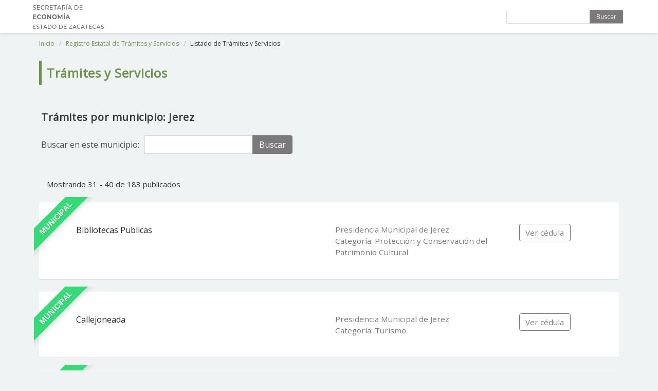

--- FILE ---
content_type: text/html; charset=UTF-8
request_url: https://catalogoestatal.zacatecas.gob.mx/tramites?municipio=20&page=4
body_size: 28651
content:
<!DOCTYPE html>
<html class="has-navbar-fixed-top">
    <head>
        <meta charset="utf-8">
        <meta http-equiv="X-UA-Compatible" content="IE=edge">
        <meta name="viewport" content="width=device-width, initial-scale=1">
        <meta name="csrf-token" content="Va4dbAytSODfCm4p4T3NItV3XC24YrFyr0APtbks">
        <title>Trámites y Servicios - Gobierno del Estado de Zacatecas</title>

        <link rel="shortcut icon" href="https://catalogoestatal.zacatecas.gob.mx/theme/assets/media/img/logo/favicon.png" />
        
        <link rel="stylesheet" href="https://maxst.icons8.com/vue-static/landings/line-awesome/font-awesome-line-awesome/css/all.min.css">
        <link href="https://fonts.googleapis.com/css?family=Open+Sans" rel="stylesheet">
        <!-- Bulma Version 0.7.2-->
        <link rel="stylesheet" href="https://catalogoestatal.zacatecas.gob.mx/theme-public/css/bulma.min.css" />
        <link rel="stylesheet" href="https://catalogoestatal.zacatecas.gob.mx/theme-public/css/bulma-tooltip.min.css" />
        <link rel="stylesheet" type="text/css" href="https://catalogoestatal.zacatecas.gob.mx/theme-public/css/style.css">
        <link rel="stylesheet" href="https://unpkg.com/bulma-modal-fx/dist/css/modal-fx.min.css" />

            </head>
    <body>
        <section class="hero is-medium is-bold">

                <div class="hero-head">
    <nav class="navbar is-fixed-top">
        <div class="container">
            <div class="navbar-brand">
                <a class="navbar-item" href="https://catalogoestatal.zacatecas.gob.mx">
                    
                    <img src="https://catalogoestatal.zacatecas.gob.mx/theme-public/images/logo-sezac-veda.jpg" alt="Logo">
                </a>
                <span class="navbar-burger burger" data-target="navbarMenu">
                    <span></span>
                    <span></span>
                    <span></span>
                </span>
            </div>
            <div id="navbarMenu" class="navbar-menu">
                <div class="navbar-end">
                                            <div class="tabs is-right">
                            <form id="form-search-header" action="https://catalogoestatal.zacatecas.gob.mx/tramites" method="GET" role="search"> 
                                <div class="field has-addons top-search">
                                    <div class="control">
                                        <input name="search" class="input is-small" type="text" placeholder="" autocomplete="off">
                                    </div>
                                    <div class="control">
                                        <a href="javascript:;" onclick="document.getElementById('form-search-header').submit();" class="button is-small green-logo">
                                        Buscar
                                        </a>
                                    </div>
                                </div>
                            </form>
                        </div>
                                    </div>
            </div>
        </div>
    </nav>
</div>
        </section>

        
    <div class="container">
        <div class="column is-12">
            <nav class="breadcrumb is-small" aria-label="breadcrumbs">
                <ul>
                    <li><a href="https://catalogoestatal.zacatecas.gob.mx">Inicio</a></li>
                    <li><a href="https://catalogoestatal.zacatecas.gob.mx/retys">Registro Estatal de Trámites y Servicios</a></li>
                    <li class="is-active"><a href="#">Listado de Trámites y Servicios</a></li>
                </ul>
            </nav>
        </div>
    </div>

            <div class="container">
        <div class="column is-12">
            <h3 class="title title-page is-4">Trámites y Servicios</h3>
        </div>
    </div>

            <section>
        <div class="container">
            <div class="column title-search is-12">
                    <h4 class="title is-5">
                                                    Trámites por municipio:
                                
                                
                                Jerez
                                
                                            </h4>

                                                                                                        <form id="form-subsearch" action="https://catalogoestatal.zacatecas.gob.mx/tramites" method="GET" role="search"> 
                                    <div class="field has-addons">
                                        <label class="subsearch-label">
                                        Buscar en este municipio:
                                        </label>
                                        <div class="control">
                                            <input name="subsearch" id="subsearch" class="input" type="text" placeholder="" autocomplete="off">
                                        </div>
                                        <div class="control">
                                            <a href="javascript:;" onclick="submitSubsearch()" id="button-subsearch" class="button green-logo">
                                                Buscar
                                            </a>
                                        </div>
                                    </div>
                                    <input type="hidden" name="municipio"
                                        
                                        
                                        value=20
                                        
                                    >
                                </form>
                                                                                            
            </div>

            
                <div class="container">
                    <div class="column">
                        <div class="pagination-data">
                            Mostrando  31 - 40 de 183 publicados
                        </div>
                    </div>
                </div>

                                    <div class="column is-12">
                        <div class="column is-12 tramite-box">
                            <div class="ribbon ribbon-top-left 
                                                                    municipal
                                                            ">
                                <span>
                                    Municipal
                                    
                                </span>
                            </div>
                            <div class="table-search-div columns">
                                <div class="column is-6 has-text-black-ter">
                                    Bibliotecas Publicas
                                </div>
                                <div class="column is-4 has-text-grey font-size-95">
                                    Presidencia Municipal de Jerez 
                                    
                                    <br>
                                    Categoría: Protección y Conservación del Patrimonio Cultural 
                                </div>
                                <div class="column is-2 has-text-centered">
                                    <a href="https://catalogoestatal.zacatecas.gob.mx/tramites/3881" class="button is-green-logo is-outlined font-size-95">
                                        Ver cédula
                                    </a>
                                </div>
                            </div>
                        </div>
                    </div>
                                    <div class="column is-12">
                        <div class="column is-12 tramite-box">
                            <div class="ribbon ribbon-top-left 
                                                                    municipal
                                                            ">
                                <span>
                                    Municipal
                                    
                                </span>
                            </div>
                            <div class="table-search-div columns">
                                <div class="column is-6 has-text-black-ter">
                                    Callejoneada
                                </div>
                                <div class="column is-4 has-text-grey font-size-95">
                                    Presidencia Municipal de Jerez 
                                    
                                    <br>
                                    Categoría: Turismo 
                                </div>
                                <div class="column is-2 has-text-centered">
                                    <a href="https://catalogoestatal.zacatecas.gob.mx/tramites/3830" class="button is-green-logo is-outlined font-size-95">
                                        Ver cédula
                                    </a>
                                </div>
                            </div>
                        </div>
                    </div>
                                    <div class="column is-12">
                        <div class="column is-12 tramite-box">
                            <div class="ribbon ribbon-top-left 
                                                                    municipal
                                                            ">
                                <span>
                                    Municipal
                                    
                                </span>
                            </div>
                            <div class="table-search-div columns">
                                <div class="column is-6 has-text-black-ter">
                                    Campaña de Aparatos Auditivos
                                </div>
                                <div class="column is-4 has-text-grey font-size-95">
                                    Presidencia Municipal de Jerez 
                                    
                                    <br>
                                    Categoría: Salud 
                                </div>
                                <div class="column is-2 has-text-centered">
                                    <a href="https://catalogoestatal.zacatecas.gob.mx/tramites/3919" class="button is-green-logo is-outlined font-size-95">
                                        Ver cédula
                                    </a>
                                </div>
                            </div>
                        </div>
                    </div>
                                    <div class="column is-12">
                        <div class="column is-12 tramite-box">
                            <div class="ribbon ribbon-top-left 
                                                                    estatal
                                                            ">
                                <span>
                                    Estatal
                                    
                                </span>
                            </div>
                            <div class="table-search-div columns">
                                <div class="column is-6 has-text-black-ter">
                                    Cancelaciones y Anotaciones.
                                </div>
                                <div class="column is-4 has-text-grey font-size-95">
                                    Secretaría De Finanzas 
                                    
                                    <br>
                                    Categoría: Territorio y vivienda 
                                </div>
                                <div class="column is-2 has-text-centered">
                                    <a href="https://catalogoestatal.zacatecas.gob.mx/tramites/993" class="button is-green-logo is-outlined font-size-95">
                                        Ver cédula
                                    </a>
                                </div>
                            </div>
                        </div>
                    </div>
                                    <div class="column is-12">
                        <div class="column is-12 tramite-box">
                            <div class="ribbon ribbon-top-left 
                                                                    municipal
                                                            ">
                                <span>
                                    Municipal
                                    
                                </span>
                            </div>
                            <div class="table-search-div columns">
                                <div class="column is-6 has-text-black-ter">
                                    Capacitación Turística
                                </div>
                                <div class="column is-4 has-text-grey font-size-95">
                                    Presidencia Municipal de Jerez 
                                    
                                    <br>
                                    Categoría: Turismo 
                                </div>
                                <div class="column is-2 has-text-centered">
                                    <a href="https://catalogoestatal.zacatecas.gob.mx/tramites/3829" class="button is-green-logo is-outlined font-size-95">
                                        Ver cédula
                                    </a>
                                </div>
                            </div>
                        </div>
                    </div>
                                    <div class="column is-12">
                        <div class="column is-12 tramite-box">
                            <div class="ribbon ribbon-top-left 
                                                                    municipal
                                                            ">
                                <span>
                                    Municipal
                                    
                                </span>
                            </div>
                            <div class="table-search-div columns">
                                <div class="column is-6 has-text-black-ter">
                                    Carta de no adeudo
                                </div>
                                <div class="column is-4 has-text-grey font-size-95">
                                    Presidencia Municipal de Jerez 
                                    
                                    <br>
                                    Categoría: Otros 
                                </div>
                                <div class="column is-2 has-text-centered">
                                    <a href="https://catalogoestatal.zacatecas.gob.mx/tramites/3801" class="button is-green-logo is-outlined font-size-95">
                                        Ver cédula
                                    </a>
                                </div>
                            </div>
                        </div>
                    </div>
                                    <div class="column is-12">
                        <div class="column is-12 tramite-box">
                            <div class="ribbon ribbon-top-left 
                                                                    estatal
                                                            ">
                                <span>
                                    Estatal
                                    
                                </span>
                            </div>
                            <div class="table-search-div columns">
                                <div class="column is-6 has-text-black-ter">
                                    Cédulas Hipotecarias y Embargos
                                </div>
                                <div class="column is-4 has-text-grey font-size-95">
                                    Secretaría De Finanzas 
                                    
                                    <br>
                                    Categoría: Territorio y vivienda 
                                </div>
                                <div class="column is-2 has-text-centered">
                                    <a href="https://catalogoestatal.zacatecas.gob.mx/tramites/996" class="button is-green-logo is-outlined font-size-95">
                                        Ver cédula
                                    </a>
                                </div>
                            </div>
                        </div>
                    </div>
                                    <div class="column is-12">
                        <div class="column is-12 tramite-box">
                            <div class="ribbon ribbon-top-left 
                                                                    estatal
                                                            ">
                                <span>
                                    Estatal
                                    
                                </span>
                            </div>
                            <div class="table-search-div columns">
                                <div class="column is-6 has-text-black-ter">
                                    Centro Recreativo Las Margaritas
                                </div>
                                <div class="column is-4 has-text-grey font-size-95">
                                    Instituto de Seguridad y Servicios Sociales de los Trabajadores del Estado de Zacatecas. 
                                    
                                    <br>
                                    Categoría: Turismo 
                                </div>
                                <div class="column is-2 has-text-centered">
                                    <a href="https://catalogoestatal.zacatecas.gob.mx/tramites/2564" class="button is-green-logo is-outlined font-size-95">
                                        Ver cédula
                                    </a>
                                </div>
                            </div>
                        </div>
                    </div>
                                    <div class="column is-12">
                        <div class="column is-12 tramite-box">
                            <div class="ribbon ribbon-top-left 
                                                                    municipal
                                                            ">
                                <span>
                                    Municipal
                                    
                                </span>
                            </div>
                            <div class="table-search-div columns">
                                <div class="column is-6 has-text-black-ter">
                                    Centros de Asistencia Infantil Comunitarios (CAIC)
                                </div>
                                <div class="column is-4 has-text-grey font-size-95">
                                    Presidencia Municipal de Jerez 
                                    
                                    <br>
                                    Categoría: Educación 
                                </div>
                                <div class="column is-2 has-text-centered">
                                    <a href="https://catalogoestatal.zacatecas.gob.mx/tramites/3911" class="button is-green-logo is-outlined font-size-95">
                                        Ver cédula
                                    </a>
                                </div>
                            </div>
                        </div>
                    </div>
                                    <div class="column is-12">
                        <div class="column is-12 tramite-box">
                            <div class="ribbon ribbon-top-left 
                                                                    municipal
                                                            ">
                                <span>
                                    Municipal
                                    
                                </span>
                            </div>
                            <div class="table-search-div columns">
                                <div class="column is-6 has-text-black-ter">
                                    Certificación de Firmas
                                </div>
                                <div class="column is-4 has-text-grey font-size-95">
                                    Presidencia Municipal de Jerez 
                                    
                                    <br>
                                    Categoría: Otros 
                                </div>
                                <div class="column is-2 has-text-centered">
                                    <a href="https://catalogoestatal.zacatecas.gob.mx/tramites/3868" class="button is-green-logo is-outlined font-size-95">
                                        Ver cédula
                                    </a>
                                </div>
                            </div>
                        </div>
                    </div>
                            
        </div>
    </section>


            <section>
            <div class="container">
                <div class="column is-8 is-offset-2">
                    <nav class="pagination is-centered" role="navigation" aria-label="pagination">
                        <ul class="pagination-list">
        
                    <li>
                <a class="pagination-previous" href="https://catalogoestatal.zacatecas.gob.mx/tramites?municipio=20&amp;page=3" rel="prev" aria-label="&laquo; Anterior">
                    Anterior
                </a>
            </li>
        
        
                    
            
            
                                                                        <li><a class="pagination-link" href="https://catalogoestatal.zacatecas.gob.mx/tramites?municipio=20&amp;page=1">1</a></li>
                                                                                <li><a class="pagination-link" href="https://catalogoestatal.zacatecas.gob.mx/tramites?municipio=20&amp;page=2">2</a></li>
                                                                    
                            <li aria-disabled="true"><span class="pagination-ellipsis">...</span></li>
            
            
                                
            
            
                                                                        <li><a class="pagination-link" href="https://catalogoestatal.zacatecas.gob.mx/tramites?municipio=20&amp;page=3">3</a></li>
                                                                                <li aria-current="page"><a class="pagination-link is-current" aria-current="page">4</a></li>
                                                                                <li><a class="pagination-link" href="https://catalogoestatal.zacatecas.gob.mx/tramites?municipio=20&amp;page=5">5</a></li>
                                                                    
                            <li aria-disabled="true"><span class="pagination-ellipsis">...</span></li>
            
            
                                
            
            
                                                                        <li><a class="pagination-link" href="https://catalogoestatal.zacatecas.gob.mx/tramites?municipio=20&amp;page=18">18</a></li>
                                                                                <li><a class="pagination-link" href="https://catalogoestatal.zacatecas.gob.mx/tramites?municipio=20&amp;page=19">19</a></li>
                                                        
        
                    <li>
                <a class="pagination-next" href="https://catalogoestatal.zacatecas.gob.mx/tramites?municipio=20&amp;page=5" rel="next" aria-label="Siguiente &raquo;">
                    Siguiente
                </a>
            </li>
            </ul>

                    </nav>
                </div>
            </div>
            <div class="sandbox"></div>
        </section>
    
    <section class="hero is-medium is-bold">
        <div class="hero-body hero-background-retys">
    <div class="container has-text-centered">
                    <br><br>
                <h1 class="title shady-text">
            Registro Estatal de Trámites y Servicios
        </h1>
            </div>
</div>    </section>

        <footer class="footer">
    <div class="container">
        <div class="columns footer-columns">
            <div class="column is-4 is-offset-1 footer-image">
                
                <img src="https://catalogoestatal.zacatecas.gob.mx/theme-public/images/escudo-zacatecas-veda.jpg" alt="Logo Sezac">
            </div>
            <div class="column is-4 is-offset-1  footer-text">
                <h4>Teléfonos</h4>
                <div class="div-table">
                    <div class="div-table-body">
                        <div class="div-table-row">
                            <div class="div-table-cell">922 3005 </div>
                            <div class="div-table-cell">Cruz Roja Mexicana</div>
                        </div>
                        <div class="div-table-row">
                            <div class="div-table-cell">922 5350</div>
                            <div class="div-table-cell">Bomberos</div>
                        </div>
                        <div class="div-table-row">
                            <div class="div-table-cell">922 0180</div>
                            <div class="div-table-cell">Policía Estatal Preventiva</div>
                        </div>
                        <div class="div-table-row">
                            <div class="div-table-cell">924 5320</div>
                            <div class="div-table-cell">Policía de Seguridad Vial</div>
                        </div>
                        <div class="div-table-row">
                            <div class="div-table-cell">491 5000</div>
                            <div class="div-table-cell">Ciudad Administrativa</div>
                        </div>
                        <div class="div-table-row">
                            <div class="div-table-cell">911</div>
                            <div class="div-table-cell">Emergencias</div>
                        </div>
                        <div class="div-table-row">
                            <div class="div-table-cell">089</div>
                            <div class="div-table-cell">Denuncia Anónima</div>
                        </div>
                    </div>
                </div>
            </div>
            <div class="column is-4 footer-text">
                <h4>Contacto</h4>
                <p>
                    Circuito Cerro del Gato s/n <br>
                    Colonia Ciudad Administrativa <br>
                    C.P. 98160 <br>
                    Zacatecas, Zac. <br>
                </p>
                <p>
                    Av. Hidalgo 604, Centro <br>
                    C.P. 98000 <br>
                    Zacatecas, Zac.
                </p>
            </div>
        </div>
        <div class="content has-text-centered">
            <div class="control level-item is-size-7 has-text-centered">
                Comisión Estatal de Mejora Regulatoria <br>
                &copy; Gobierno del Estado de Zacatecas
            </div>
        </div>
    </div>
</footer>
        <script src="https://catalogoestatal.zacatecas.gob.mx/theme-public/js/bulma.js"></script>

            <script>

        function submitSubsearch(){
            var subsearchText = document.getElementById('subsearch').value.trim();
            if (subsearchText) {
                document.getElementById('form-subsearch').submit();
            }
        }
    </script>
    </body>
</html>
